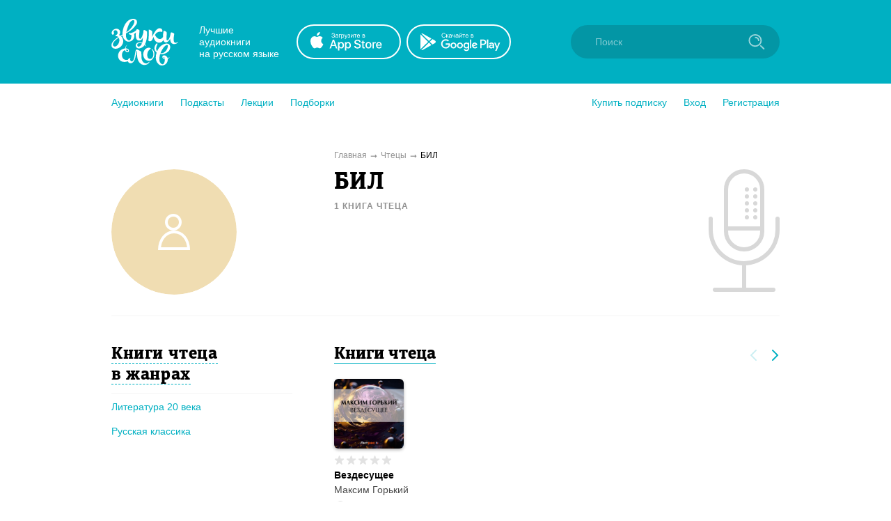

--- FILE ---
content_type: text/html; charset=utf-8
request_url: https://zvukislov.ru/actor/38167-bil/
body_size: 11318
content:

  <!DOCTYPE html>
  <html lang="en">
  <head>
      <!-- Yandex.Metrika counter -->
   <script type="text/javascript" >
       (function(m,e,t,r,i,k,a){m[i]=m[i]||function(){(m[i].a=m[i].a||[]).push(arguments)};
       m[i].l=1*new Date();k=e.createElement(t),a=e.getElementsByTagName(t)[0],k.async=1,k.src=r,a.parentNode.insertBefore(k,a)})
       (window, document, "script", "https://cdn.jsdelivr.net/npm/yandex-metrica-watch/tag.js", "ym");
    
       ym(51696149, "init", {
            clickmap:true,
            trackLinks:true,
            accurateTrackBounce:true,
            webvisor:true,
            trackHash:true
       });
    </script>
    <noscript><div><img src="https://mc.yandex.ru/watch/51696149" style="position:absolute; left:-9999px;" alt="" /></div></noscript>
    <!-- /Yandex.Metrika counter -->

    <title data-react-helmet="true">БИЛ – аудиокниги чтеца в онлайн-библиотеке Звуки Слов</title>
    <meta data-react-helmet="true" name="description" content="БИЛ - Слушайте аудиокниги чтеца онлайн на Звуки Слов. Более 27 000 аудиокниг и радиоспектаклей онлайн с бесплатной подпиской на 7 дней."/>
    
    <meta charset="utf-8">
    <meta name="viewport" content="width=device-width, maximum-scale=1.0, minimum-scale=1.0">
    
    <link rel="shortcut icon" href="/static/web/images/favicon.ico" type="image/x-icon" class="favicon">
    <link rel="apple-touch-icon" sizes="180x180" href="/static/web/images/apple-touch-icon.png">
    <link rel="icon" type="image/png" sizes="32x32" href="/static/web/images/favicon-32x32.png">
    <link rel="icon" type="image/png" sizes="16x16" href="/static/web/images/favicon-16x16.png">
    <link rel="mask-icon" href="/static/web/images/safari-pinned-tab.svg">
    
    <meta property="og:image" content="/static/web/images/og.png" />
    <link rel="preload" as="font" crossorigin="anonymous" href="/static/web/fonts/Diaria.woff2">
    <link data-chunk="client" rel="preload" as="script" href="/static/public/vendor.32a0e71abb4808a2e027.js">
<link data-chunk="client" rel="preload" as="style" href="/static/public/client_5bd11a8e4510fc614726.css">
<link data-chunk="client" rel="preload" as="script" href="/static/public/client.b75cc4788657329d7f03.js">
<link data-chunk="Artist" rel="preload" as="script" href="/static/public/Artist.1f672f2b2e6a09018f22.js">
<link data-chunk="Breadcrumb" rel="preload" as="script" href="/static/public/Breadcrumb.eeb6395363fbc6b644cc.js">
<link data-chunk="CatalogContainer" rel="preload" as="script" href="/static/public/CatalogContainer.6f65b36b6a9ff8107be2.js">
<link data-chunk="CatalogAside" rel="preload" as="script" href="/static/public/CatalogAside.3dadf5b36284beef21ee.js">
<link data-chunk="Aside" rel="preload" as="script" href="/static/public/Aside.32285b30488ebd9e15d8.js">
<link data-chunk="ButtonStyled" rel="preload" as="script" href="/static/public/ButtonStyled.be03c59c39b6507231d3.js">
<link data-chunk="GroupWrapper" rel="preload" as="script" href="/static/public/GroupWrapper.aa666ef534548dea36da.js">
<link data-chunk="CatalogAsideH2" rel="preload" as="script" href="/static/public/CatalogAsideH2.da423c0e92ee3e8f7c43.js">
<link data-chunk="CatalogAsideH2FakeLink" rel="preload" as="script" href="/static/public/CatalogAsideH2FakeLink.e4e2801a2f0a54bda953.js">
<link data-chunk="CatalogAsideLinkWrapper" rel="preload" as="script" href="/static/public/CatalogAsideLinkWrapper.e98771ebcaa34794c9ff.js">
<link data-chunk="CatalogLinkStyled" rel="preload" as="script" href="/static/public/CatalogLinkStyled.ca59a0d898b1351eaa56.js">
<link data-chunk="CatalogItems" rel="preload" as="script" href="/static/public/CatalogItems.707954e51639ab9f192b.js">
<link data-chunk="Slider" rel="preload" as="script" href="/static/public/vendors~Slider.a6cd2901278ca09d8604.js">
<link data-chunk="Slider" rel="preload" as="script" href="/static/public/Slider.3a36f08dc689e1149772.js">
<link data-chunk="styled-SliderWrapper" rel="preload" as="script" href="/static/public/styled-SliderWrapper.8ce1526fd26345590004.js">
<link data-chunk="styled-HeaderWrapper" rel="preload" as="script" href="/static/public/styled-HeaderWrapper.7a18f8c71bf85d9ca474.js">
<link data-chunk="CatalogHeaderLink" rel="preload" as="script" href="/static/public/CatalogHeaderLink.a03be8e63e5bddd80ffb.js">
<link data-chunk="CatalogLinkWrapper" rel="preload" as="script" href="/static/public/CatalogLinkWrapper.275294bceaa0eace5acc.js">
<link data-chunk="CatalogHeaderLinkStyled" rel="preload" as="script" href="/static/public/CatalogHeaderLinkStyled.96474ba78f8a01957b95.js">
<link data-chunk="styled-Buttons" rel="preload" as="script" href="/static/public/styled-Buttons.ec138dc41447e36380e3.js">
<link data-chunk="styled-ButtonLeft" rel="preload" as="script" href="/static/public/styled-ButtonLeft.ea121bfcaf133d902696.js">
<link data-chunk="styled-ButtonRight" rel="preload" as="script" href="/static/public/styled-ButtonRight.bcf9345e28d868e47ff1.js">
<link data-chunk="BookComponent" rel="preload" as="script" href="/static/public/BookComponent.c97a6e275dc523492f84.js">
<link data-chunk="LazyImageBundle" rel="preload" as="script" href="/static/public/LazyImageBundle.34af52b7a14491586a10.js">
<link data-chunk="Notification" rel="preload" as="script" href="/static/public/Notification.0338301e404b0e6cb969.js">
    <link data-chunk="client" rel="stylesheet" href="/static/public/client_5bd11a8e4510fc614726.css">
    <style data-styled="ctgMXK dIqIFk dqCXNr fFleeA hxTGqX dYbHPY jnjIjt cNcFtb bTAqLv bHZzgd gAIVRW yWZOX gOkpks KzmkZ cjwjgb cibCGo fPhSPy cPQYHi imgWrU huonYg etjusn gjUIXM dkVjwo iVPgPl cBpafh ccbsEr lgmomh dpagVR iITgfm ejHvcz dpfRXC TBmht gYPFOg jcjvpL gBSEqK gDjVxE PVpPu bblwDe enXnOe dlFVOd ggPAhP iNCERg iTwDOj eIEJsf sxLCX lcRDgq emkCuz kdfSIz lhBFRo fwiqgp gTLxRB gMTZq hlUosx hPJotF hiwSpi ezAybv bdhJXR bsHNej jRFFUU cdxsBa gjfank hcRqDA gYXGne dndjCF kmzNIM eeTnqR gyELDX koocFh laGDcB iozWAy iLwvon hIORlK fwswMH jvudKn cRYzuV ivIHnC eWVtru cXRLra dZnXuV cizabx gduWJf kMWDSA hXhYML bMPTTp blPpxw" data-styled-version="4.3.1">
/* sc-component-id: sc-bxivhb */
.gOkpks{width:960px;margin:0 auto;display:block;} @media (max-width:960px){.gOkpks{width:100%;}}
/* sc-component-id: sc-ifAKCX */
.lgmomh{width:960px;margin:0 auto;display:block;position:relative;padding-top:30px;padding-bottom:50px;} @media (max-width:960px){.lgmomh{width:100%;}}
/* sc-component-id: sc-jTzLTM */
.sxLCX{-webkit-align-items:center;-webkit-box-align:center;-ms-flex-align:center;align-items:center;-webkit-box-pack:center;-webkit-justify-content:center;-ms-flex-pack:center;justify-content:center;border:none;border-radius:51px;outline:none;box-sizing:border-box;-webkit-text-decoration:none;text-decoration:none;-webkit-transition:0.2s;transition:0.2s;cursor:pointer;line-height:14px;font-size:14px;text-transform:none;font-weight:700;padding:15px;display:-webkit-box;display:-webkit-flex;display:-ms-flexbox;display:flex;width:100%;height:50px;background:transparent;color:#00B0C2;border:2px solid #00B0C2;box-shadow:none;} .sxLCX:hover{background:#00B0C2;color:white;box-shadow:0 10px 20px 0 rgba(3,150,165,0.2);} .sxLCX:active{background:#0396A5;color:white;border-color:#0396A5;} .sxLCX:focus{box-shadow:0 5px 20px 0 rgba(3,150,165,0.8);}
/* sc-component-id: sc-kGXeez */
.gjUIXM{color:#000;-webkit-transition:border 0.2s,color 0.2s;transition:border 0.2s,color 0.2s;display:inline;cursor:pointer;font-size:inherit;text-align:left;-webkit-text-decoration:none;text-decoration:none;border-bottom:1px solid #545454;} .gjUIXM:hover{color:#00B0C2;border-bottom:1px solid #00B0C2;} .gjUIXM:active{color:#545454;border-bottom:1px solid #545454;}.dkVjwo{color:#00B0C2;-webkit-transition:border 0.2s,color 0.2s;transition:border 0.2s,color 0.2s;display:inline;cursor:pointer;font-size:inherit;text-align:left;-webkit-text-decoration:none;text-decoration:none;border-bottom:1px solid transparent;} .dkVjwo:hover{border-bottom:1px solid #00B0C2;} .dkVjwo:active{color:#545454;border-bottom:1px solid #545454;}.iVPgPl{color:#000;-webkit-transition:border 0.2s,color 0.2s;transition:border 0.2s,color 0.2s;display:inline;cursor:pointer;font-size:inherit;text-align:left;-webkit-text-decoration:none;text-decoration:none;border-bottom:1px solid #00B0C2;} .iVPgPl:hover{color:#00B0C2;border-bottom:1px solid transparent;} .iVPgPl:active{color:#545454;border-bottom:1px solid #545454;}.cBpafh{color:#fff;-webkit-transition:border 0.2s,color 0.2s;transition:border 0.2s,color 0.2s;display:inline;cursor:pointer;font-size:inherit;text-align:left;-webkit-text-decoration:none;text-decoration:none;} .cBpafh:hover{border-bottom:none;} .cBpafh:active{color:#545454;border-bottom:none;}
/* sc-component-id: sc-iAyFgw */
.dIqIFk{background:#00B0C2;padding:24px;position:relative;} @media (max-width:940px){.dIqIFk{padding:14px 10px;height:100px;}}
/* sc-component-id: sc-hSdWYo */
.dqCXNr{width:960px;margin:0 auto;display:block;display:-webkit-box;display:-webkit-flex;display:-ms-flexbox;display:flex;-webkit-align-items:center;-webkit-box-align:center;-ms-flex-align:center;align-items:center;position:relative;} @media (max-width:960px){.dqCXNr{width:100%;}} @media (max-width:940px){.dqCXNr{-webkit-box-pack:center;-webkit-justify-content:center;-ms-flex-pack:center;justify-content:center;}}
/* sc-component-id: sc-eHgmQL */
.hxTGqX{color:#fff;font-size:14px;line-height:17px;width:120px;margin-left:30px;margin-right:20px;} @media (max-width:940px){.hxTGqX{display:none;}}
/* sc-component-id: sc-cvbbAY */
.dYbHPY{display:-webkit-box;display:-webkit-flex;display:-ms-flexbox;display:flex;} @media (max-width:940px){.dYbHPY{display:none;}}
/* sc-component-id: sc-brqgnP */
.jnjIjt{display:block;width:150px;height:50px;-webkit-transition:0.2s;transition:0.2s;} .jnjIjt:first-child{margin-right:8px;} .jnjIjt:hover{opacity:0.8;} .jnjIjt:active{opacity:0.6;} .jnjIjt img{display:block;}
/* sc-component-id: sc-cMljjf */
.fFleeA{display:block;-webkit-transition:0.2s;transition:0.2s;width:96px;height:72px;} .fFleeA:hover{opacity:0.8;} .fFleeA:active{opacity:0.6;} @media (max-width:940px){.fFleeA{left:0;right:0;margin:0 auto;width:80px;height:60px;top:4px;position:absolute;}.fFleeA:active,.fFleeA:hover{opacity:1;}}
/* sc-component-id: sc-jAaTju */
.cNcFtb{margin-left:auto;position:relative;z-index:2;} @media (max-width:940px){.cNcFtb{width:100%;position:absolute;top:11px;z-index:2;padding:0 10px;width:54px;right:0;}}
/* sc-component-id: sc-csuQGl */
.gAIVRW{width:24px;height:24px;background:url(/static/public/icon-search_67056329.svg) no-repeat center;background-size:contain;position:absolute;right:21px;top:12px;-webkit-transition:opacity 0.2s;transition:opacity 0.2s;z-index:1;opacity:0.6;} @media (max-width:940px){.gAIVRW{opacity:1;}}
/* sc-component-id: sc-Rmtcm */
.bHZzgd{width:300px;border:none;background:#0396A5;font-size:14px;color:white;padding:16px 16px 16px 35px;border-radius:50px;outline:none;position:relative;z-index:1;opacity:1;-webkit-transition:width 0.2s,opacity 0.2s;transition:width 0.2s,opacity 0.2s;} @media (max-width:940px){.bHZzgd{width:100%;right:0;position:absolute;font-size:0;width:54px;opacity:0;padding:0;}} .bHZzgd::-webkit-input-placeholder{color:#81CAD2;} .bHZzgd::-moz-placeholder{color:#81CAD2;} .bHZzgd:-moz-placeholder{color:#81CAD2;} .bHZzgd:-ms-input-placeholder{color:#81CAD2;}
/* sc-component-id: sc-bRBYWo */
.bTAqLv{width:100%;height:100px;position:absolute;background:#00B0C2;top:-25px;-webkit-transition:0.2s;transition:0.2s;left:0;display:none;} @media (max-width:940px){.bTAqLv{display:block;}}
/* sc-component-id: sc-gisBJw */
.hIORlK{background:#00B0C2;} .hIORlK a{border:none;}
/* sc-component-id: sc-kjoXOD */
.fwswMH{width:960px;margin:0 auto;display:block;display:-webkit-box;display:-webkit-flex;display:-ms-flexbox;display:flex;-webkit-align-items:center;-webkit-box-align:center;-ms-flex-align:center;align-items:center;} @media (max-width:960px){.fwswMH{width:100%;}} @media (max-width:940px){.fwswMH{-webkit-flex-direction:column;-ms-flex-direction:column;flex-direction:column;text-align:center;}}
/* sc-component-id: sc-cHGsZl */
.dZnXuV{width:960px;margin:0 auto;display:block;text-align:center;color:white;padding:15px 0;font-size:12px;} @media (max-width:960px){.dZnXuV{width:100%;}}
/* sc-component-id: sc-TOsTZ */
.jvudKn{display:block;-webkit-transition:0.2s;transition:0.2s;width:96px;height:72px;position:static !important;} .jvudKn:hover{opacity:0.8;} .jvudKn:active{opacity:0.6;} @media (max-width:940px){.jvudKn{left:0;right:0;margin:0 auto;width:80px;height:60px;top:4px;position:absolute;}.jvudKn:active,.jvudKn:hover{opacity:1;}}
/* sc-component-id: sc-kgAjT */
.cRYzuV{color:#fff;font-size:14px;line-height:17px;width:120px;margin-left:30px;margin-right:20px;} @media (max-width:940px){.cRYzuV{display:none;}} @media (max-width:940px){.cRYzuV{display:block;margin:0;margin-top:20px;}}
/* sc-component-id: sc-cJSrbW */
.eWVtru{display:block;width:150px;height:50px;-webkit-transition:0.2s;transition:0.2s;} .eWVtru:first-child{margin-right:8px;} .eWVtru:hover{opacity:0.8;} .eWVtru:active{opacity:0.6;} .eWVtru img{display:block;} @media (max-width:940px){.eWVtru{display:block;width:auto;}.eWVtru img{width:130px;}}
/* sc-component-id: sc-ksYbfQ */
.ivIHnC{display:-webkit-box;display:-webkit-flex;display:-ms-flexbox;display:flex;} @media (max-width:940px){.ivIHnC{display:none;}} @media (max-width:940px){.ivIHnC{display:-webkit-box;display:-webkit-flex;display:-ms-flexbox;display:flex;margin-top:20px;}}
/* sc-component-id: sc-hmzhuo */
.cXRLra{margin-left:40px;} .cXRLra a{display:block;color:white;-webkit-transition:0.2s;transition:0.2s;} .cXRLra a:hover{opacity:0.8;} .cXRLra a:active{opacity:0.6;} .cXRLra a{display:block;-webkit-flex-shrink:0;-ms-flex-negative:0;flex-shrink:0;} @media (max-width:940px){.cXRLra{margin:0;margin-top:20px;}.cXRLra a{text-align:center;}}
/* sc-component-id: sc-frDJqD */
.ctgMXK{height:auto;min-height:100%;position:relative;background:#fff;color:#000;} .ctgMXK:after{content:"";display:block;height:145px;}
/* sc-component-id: sc-kvZOFW */
.iLwvon{position:relative;padding-top:24px;margin-top:-145px;min-height:145px;}
/* sc-component-id: sc-jbKcbu */
.yWZOX{display:-webkit-box;display:-webkit-flex;display:-ms-flexbox;display:flex;-webkit-align-items:center;-webkit-box-align:center;-ms-flex-align:center;align-items:center;background:#fff;height:54px;} @media (max-width:940px){.yWZOX{position:absolute;top:22px;left:27px;background:transparent;}}
/* sc-component-id: sc-jqCOkK */
.huonYg{margin-right:24px;font-size:14px;-webkit-transition:0.2s;transition:0.2s;cursor:pointer;position:relative;color:#00B0C2;} .huonYg a{display:block;color:inherit;-webkit-text-decoration:none;text-decoration:none;width:100%;border:none !important;} .huonYg:hover,.huonYg a:hover{color:#545454;} .huonYg:active{opacity:0.7;} .huonYg:last-child{margin:0;}.etjusn{margin-right:24px;font-size:14px;-webkit-transition:0.2s;transition:0.2s;cursor:pointer;position:relative;color:#00B0C2;border-top:1px solid #d2d2d2;padding-top:20px;} .etjusn a{display:block;color:inherit;-webkit-text-decoration:none;text-decoration:none;width:100%;border:none !important;} .etjusn:hover,.etjusn a:hover{color:#545454;} .etjusn:active{opacity:0.7;} .etjusn:last-child{margin:0;}
/* sc-component-id: sc-fYxtnH */
.ccbsEr{display:none;} @media (max-width:940px){.ccbsEr{display:block;}}
/* sc-component-id: sc-tilXH */
.fPhSPy{display:block;} @media (max-width:940px){.fPhSPy{display:none;}}
/* sc-component-id: sc-hEsumM */
.imgWrU{display:-webkit-box;display:-webkit-flex;display:-ms-flexbox;display:flex;}
/* sc-component-id: sc-ktHwxA */
.cPQYHi{display:-webkit-box;display:-webkit-flex;display:-ms-flexbox;display:flex;-webkit-align-items:center;-webkit-box-align:center;-ms-flex-align:center;align-items:center;-webkit-box-pack:justify;-webkit-justify-content:space-between;-ms-flex-pack:justify;justify-content:space-between;} @media (max-width:940px){.cPQYHi{display:none;-webkit-user-select:none;-moz-user-select:none;-ms-user-select:none;user-select:none;}}
/* sc-component-id: sc-cIShpX */
.cjwjgb{position:relative;}
/* sc-component-id: sc-kafWEX */
.cibCGo{width:24px;height:24px;display:none;cursor:pointer;-webkit-transition:0.2s;transition:0.2s;} @media (max-width:940px){.cibCGo{display:block;}}
/* sc-component-id: sc-jwKygS */
.kMWDSA{margin-left:10px;margin-right:10px;}
/* sc-component-id: sc-btzYZH */
.hXhYML{margin-right:10px;height:35px;}
/* sc-component-id: sc-lhVmIH */
.bMPTTp{margin-right:10px;}
/* sc-component-id: sc-bYSBpT */
.blPpxw{display:inline-block;margin-left:5px;font-weight:700;color:#3a3a3a;} .blPpxw span{color:#a0cc4e;}
/* sc-component-id: sc-elJkPf */
.cizabx{text-align:center;background:#F4F4F4;display:-webkit-box;display:-webkit-flex;display:-ms-flexbox;display:flex;-webkit-align-items:center;-webkit-box-align:center;-ms-flex-align:center;align-items:center;-webkit-box-pack:center;-webkit-justify-content:center;-ms-flex-pack:center;justify-content:center;padding:10px;} @media (max-width:940px){.cizabx{display:block;}}
/* sc-component-id: sc-jtRfpW */
.gduWJf{display:-webkit-box;display:-webkit-flex;display:-ms-flexbox;display:flex;-webkit-align-items:center;-webkit-box-align:center;-ms-flex-align:center;align-items:center;-webkit-box-pack:center;-webkit-justify-content:center;-ms-flex-pack:center;justify-content:center;}
/* sc-component-id: sc-eXEjpC */
.iITgfm{width:300px;min-width:300px;margin-right:20px;} @media (max-width:940px){.iITgfm{width:100%;}}
/* sc-component-id: sc-ibxdXY */
.ejHvcz{width:640px;} @media (max-width:940px){.ejHvcz{width:100%;}}
/* sc-component-id: sc-eerKOB */
.dpagVR{width:960px;margin:0 auto;display:block;display:-webkit-box;display:-webkit-flex;display:-ms-flexbox;display:flex;margin-top:10px;margin-bottom:10px;font-size:12px;color:#000;} @media (max-width:960px){.dpagVR{width:100%;}} @media (max-width:940px){.dpagVR{display:block;}} @media (max-width:940px){.dpagVR{display:none;}}
/* sc-component-id: sc-emmjRN */
.TBmht:after{content:"➞";color:#929292;position:relative;margin:0 5px;top:1px;}
/* sc-component-id: sc-cpmLhU */
.dpfRXC{color:#929292;-webkit-transition:0.2s;transition:0.2s;} .dpfRXC:hover{opacity:0.8;}
/* sc-component-id: sc-bnXvFD */
.iNCERg{display:-webkit-box;display:-webkit-flex;display:-ms-flexbox;display:flex;margin-top:40px;} @media (max-width:940px){.iNCERg{display:block;margin-top:16px;}}
/* sc-component-id: sc-gFaPwZ */
.iTwDOj{display:block;min-width:320px;padding-right:60px;} @media (max-width:940px){.iTwDOj{margin-bottom:20px;padding:0 15px 0 15px;}}
/* sc-component-id: sc-fhYwyz */
.gTLxRB{display:block;width:640px;min-width:640px;} @media (max-width:940px){.gTLxRB{width:100%;min-width:100%;}.gTLxRB .sc-cSHVUG,.gTLxRB .sc-kAzzGY{max-width:500px;margin:0 auto;}@media (max-width:525px){.gTLxRB .sc-cSHVUG,.gTLxRB .sc-kAzzGY{padding:0 15px;}}.gTLxRB .sc-cSHVUG{font-size:20px;}}
/* sc-component-id: sc-jzgbtB */
.kmzNIM{display:-webkit-box;display:-webkit-flex;display:-ms-flexbox;display:flex;margin-right:0;}
/* sc-component-id: sc-gJWqzi */
.eeTnqR{display:-webkit-box;display:-webkit-flex;display:-ms-flexbox;display:flex;position:absolute;top:0;pointer-events:none;}
/* sc-component-id: sc-bMvGRv */
.dndjCF{display:-webkit-inline-box;display:-webkit-inline-flex;display:-ms-inline-flexbox;display:inline-flex;position:relative;-webkit-align-items:center;-webkit-box-align:center;-ms-flex-align:center;align-items:center;margin-bottom:5px;-webkit-transition:0.2s;transition:0.2s;opacity:1;cursor:default;} .dndjCF svg{display:block;-webkit-flex-shrink:0;-ms-flex-negative:0;flex-shrink:0;width:15px;height:15px;} .dndjCF .star-wrapper:not(:last-child){margin-right:2px;} @media (max-width:940px){.dndjCF{margin-bottom:0;}}
/* sc-component-id: sc-CtfFt */
.jRFFUU{display:block;width:130px;}
/* sc-component-id: sc-laTMn */
.gyELDX{display:block;font-size:14px;line-height:19px;font-weight:700;-webkit-text-decoration:none;text-decoration:none;-webkit-hyphens:auto;-moz-hyphens:auto;-ms-hyphens:auto;hyphens:auto;color:#000;-webkit-transition:0.2s;transition:0.2s;margin-bottom:2px;overflow:hidden;display:-webkit-box;-webkit-line-clamp:3;-webkit-box-orient:vertical;} @media (max-width:940px){.gyELDX{-webkit-line-clamp:2;}} .gyELDX:hover{color:#545454;}
/* sc-component-id: sc-hGoxap */
.laGDcB{font-size:11px;opacity:0.7;color:#929292;display:-webkit-box;display:-webkit-flex;display:-ms-flexbox;display:flex;-webkit-align-items:center;-webkit-box-align:center;-ms-flex-align:center;align-items:center;margin-top:5px;white-space:nowrap;} .laGDcB img{display:block;width:18px;min-width:18px;margin-right:5px;}
/* sc-component-id: sc-fjmCvl */
.koocFh{display:block;font-size:14px;line-height:19px;font-weight:500;-webkit-text-decoration:none;text-decoration:none;color:#4a4a4a;-webkit-transition:0.2s;transition:0.2s;margin-bottom:6px;} .koocFh:hover{color:black;}
/* sc-component-id: sc-TFwJa */
.gYXGne{display:-webkit-box;display:-webkit-flex;display:-ms-flexbox;display:flex;}
/* sc-component-id: sc-bHwgHz */
@media (max-width:940px){.hcRqDA{display:-webkit-box;display:-webkit-flex;display:-ms-flexbox;display:flex;-webkit-flex-direction:column;-ms-flex-direction:column;flex-direction:column;}.hcRqDA .sc-laTMn{-webkit-order:1;-ms-flex-order:1;order:1;margin-bottom:0px;}.hcRqDA .sc-fjmCvl{-webkit-order:2;-ms-flex-order:2;order:2;margin-bottom:4px;}.hcRqDA .sc-TFwJa{margin-top:0;-webkit-order:3;-ms-flex-order:3;order:3;}.hcRqDA .sc-hGoxap{margin-top:5px;-webkit-order:4;-ms-flex-order:4;order:4;}}
/* sc-component-id: sc-krDsej */
.gjfank{display:inline-block;-webkit-transition:0.2s;transition:0.2s;border-radius:6px;} .gjfank:hover{opacity:0.8;}
/* sc-component-id: sc-itybZL */
.cdxsBa{display:block;margin-bottom:9px;width:100px;height:100px;border-radius:6px;box-shadow:0 2px 4px 0 rgba(0,0,0,0.3);} .cdxsBa.current{position:relative;display:block;} .cdxsBa.current:after{border-radius:6px;content:"";display:block;width:100px;height:100px;position:absolute;left:0;top:0;background:rgba(3,150,165,0.6);}
/* sc-component-id: sc-eMigcr */
.iozWAy{position:relative;top:-1px;}
/* sc-component-id: sc-clNaTc */
.gMTZq{position:relative;margin-bottom:32px;margin-top:32px;} .gMTZq:last-child{margin-bottom:0;} .gMTZq:first-child{margin-top:0;} @media (max-width:940px){.gMTZq{padding:0 16px;}}
/* sc-component-id: sc-etwtAo */
.hlUosx{display:-webkit-box;display:-webkit-flex;display:-ms-flexbox;display:flex;position:relative;z-index:1;}
/* sc-component-id: sc-jXQZqI */
.hPJotF{margin-bottom:5px;margin-right:15px;}
/* sc-component-id: sc-iGPElx */
.hiwSpi{display:inline;font-size:24px;line-height:30px;font-family:Diaria,serif;color:#000;} @media (max-width:940px){.hiwSpi{font-size:20px;}}
/* sc-component-id: sc-kasBVs */
.ezAybv{margin-left:auto;position:relative;left:10px;} @media (max-width:940px){.ezAybv{display:none;}}
/* sc-component-id: sc-hgHYgh */
.bsHNej{background-image:url(/static/public/icon-arrow-right-iris_76022b50.svg);background-position:center;background-repeat:no-repeat;background-size:10px;background-color:transparent;padding:16px;width:15px;height:15px;-webkit-transition:0.2s;transition:0.2s;cursor:pointer;outline:none;border:none;} .bsHNej:hover{opacity:0.8;} .bsHNej:active{opacity:0.6;}
/* sc-component-id: sc-eInJlc */
.bdhJXR{background-image:url(/static/public/icon-arrow-right-iris_76022b50.svg);background-position:center;background-repeat:no-repeat;background-size:10px;background-color:transparent;padding:16px;width:15px;height:15px;-webkit-transition:0.2s;transition:0.2s;cursor:pointer;outline:none;border:none;opacity:0.2;cursor:default;-webkit-transform:rotate(180deg);-ms-transform:rotate(180deg);transform:rotate(180deg);margin-left:10px;} .bdhJXR:hover{opacity:0.8;} .bdhJXR:active{opacity:0.6;} .bdhJXR:hover{opacity:0.2;}
/* sc-component-id: sc-gtfDJT */
.eIEJsf{display:none;max-width:320px;margin:0 auto;margin-bottom:10px;} @media (max-width:940px){.eIEJsf{display:block;max-width:500px;}}
/* sc-component-id: sc-fOICqy */
.lcRDgq{margin-bottom:30px;} @media (max-width:940px){.lcRDgq{display:none;}}
/* sc-component-id: sc-hzDEsm */
.emkCuz{padding-bottom:10px;padding-right:20px;margin-top:30px;margin-bottom:10px;border-bottom:1px solid #F4F4F4;} .emkCuz:first-child{margin-top:0;}
/* sc-component-id: sc-jeCdPy */
.kdfSIz{font-size:24px;line-height:30px;font-weight:400;font-family:Diaria,serif;-webkit-letter-spacing:0.6px;-moz-letter-spacing:0.6px;-ms-letter-spacing:0.6px;letter-spacing:0.6px;color:#000;display:inline;border-bottom:1px dashed #00B0C2;cursor:pointer;-webkit-transition:0.2s;transition:0.2s;} .kdfSIz:hover{color:#00B0C2;border-bottom-color:transparent;}
/* sc-component-id: sc-jtRlXQ */
.lhBFRo{margin-bottom:17px;margin-right:15px;line-height:1.3;}
/* sc-component-id: sc-bGbJRg */
.fwiqgp{display:inline;}
/* sc-component-id: sc-hjRWVT */
.gBSEqK{display:-webkit-box;display:-webkit-flex;display:-ms-flexbox;display:flex;-webkit-align-items:center;-webkit-box-align:center;-ms-flex-align:center;align-items:center;-webkit-box-pack:center;-webkit-justify-content:center;-ms-flex-pack:center;justify-content:center;width:180px;height:180px;overflow:hidden;border-radius:100%;} @media (max-width:940px){.gBSEqK{width:90px;height:90px;}}
/* sc-component-id: sc-iybRtq */
.gDjVxE{width:100%;}
/* sc-component-id: sc-iQtOjA */
.ggPAhP{position:absolute;top:0;right:0;} @media (max-width:940px){.ggPAhP img{height:90px;}}
/* sc-component-id: sc-fHxwqH */
.gYPFOg{width:960px;margin:0 auto;display:block;display:-webkit-box;display:-webkit-flex;display:-ms-flexbox;display:flex;border-bottom:1px solid #F4F4F4;padding-bottom:30px;} @media (max-width:960px){.gYPFOg{width:100%;}} @media (max-width:940px){.gYPFOg{display:block;}} @media (max-width:940px){.gYPFOg{display:-webkit-box;display:-webkit-flex;display:-ms-flexbox;display:flex;padding-left:15px;padding-right:15px;}}
/* sc-component-id: sc-cEvuZC */
.enXnOe{display:inline-block;margin-top:5px;font-size:12px;text-transform:uppercase;color:#929292;font-weight:700;-webkit-letter-spacing:1px;-moz-letter-spacing:1px;-ms-letter-spacing:1px;letter-spacing:1px;} @media (max-width:940px){.enXnOe{font-size:10px;margin-top:0;}}
/* sc-component-id: sc-kXeGPI */
.jcjvpL{width:300px;min-width:300px;margin-right:20px;} @media (max-width:940px){.jcjvpL{width:100%;}} @media (max-width:940px){.jcjvpL{min-width:90px;max-width:90px;}}
/* sc-component-id: sc-fyjhYU */
.PVpPu{width:640px;position:relative;padding-right:120px;} @media (max-width:940px){.PVpPu{width:100%;}} @media (max-width:940px){.PVpPu{padding-right:40px;}}
/* sc-component-id: sc-ugnQR */
.bblwDe{font-size:34px;line-height:39px;font-weight:400;font-family:Diaria,serif;-webkit-letter-spacing:0.6px;-moz-letter-spacing:0.6px;-ms-letter-spacing:0.6px;letter-spacing:0.6px;color:#000;} @media (max-width:910px){.bblwDe{font-size:20px;line-height:25px;}} @media (max-width:940px){.bblwDe{font-size:15px;line-height:20px;}}
/* sc-component-id: sc-eIHaNI */
.dlFVOd{margin-top:8px;font-size:14px;line-height:1.5;} .dlFVOd a{color:#00B0C2;}</style>
  </head>
  <body>
    <div id="app" class="root"><div id="content-base" class="sc-frDJqD ctgMXK"><div id="header" class="sc-iAyFgw dIqIFk"><div class="sc-bxivhb sc-hSdWYo dqCXNr"><a href="/"><img src="/static/public/logo-white_e11cc2df.svg" alt="" class="sc-cMljjf fFleeA"/></a><div class="sc-eHgmQL hxTGqX">Лучшие аудиокниги <br/>на русском языке</div><div class="sc-cvbbAY dYbHPY"><a href="https://redirect.appmetrica.yandex.com/serve/1178279501214330830?site_id=header" target="_blank" class="sc-brqgnP jnjIjt"><img src="/static/public/appstote-white_11c5875d.svg" alt=""/></a><a href="https://redirect.appmetrica.yandex.com/serve/457703511442876946?site_id=header" target="_blank" class="sc-brqgnP jnjIjt"><img src="/static/public/playmarket-white_6f983eba.svg" alt=""/></a></div><div class="sc-jAaTju cNcFtb"><div class="sc-bRBYWo bTAqLv"></div><input class="jest-input sc-Rmtcm bHZzgd" value="" placeholder="Поиск"/><div class="sc-csuQGl gAIVRW"></div></div></div></div><div id="menu" class="sc-jbKcbu yWZOX"><div class="sc-bxivhb gOkpks"><div class="sc-dNLxif KzmkZ"><div class="sc-cIShpX cjwjgb"><svg width="24" height="24" viewBox="0 0 24 24" class="sc-kafWEX cibCGo"><rect x="5" y="17" width="14" height="2" rx="1" fill="white"></rect><rect x="5" y="11" width="14" height="2" rx="1" fill="white"></rect><rect x="5" y="5" width="14" height="2" rx="1" fill="white"></rect></svg><div class="sc-tilXH fPhSPy"><div class="sc-ktHwxA cPQYHi"><div class="sc-hEsumM imgWrU"><div role="button" class="sc-jqCOkK huonYg"><a class="sc-kGXeez gjUIXM" href="/catalog/" variation="default">Аудиокниги</a></div><div role="button" class="sc-jqCOkK huonYg"><a class="sc-kGXeez gjUIXM" href="/series/?type=podcast" variation="default">Подкасты</a></div><div role="button" class="sc-jqCOkK huonYg"><a class="sc-kGXeez gjUIXM" href="/series/?type=lecture" variation="default">Лекции</a></div><div role="button" class="sc-jqCOkK huonYg"><a class="sc-kGXeez gjUIXM" href="/booksets/" variation="default">Подборки</a></div></div><div class="sc-hEsumM imgWrU"><div role="button" class="sc-jqCOkK huonYg"><a class="sc-kGXeez gjUIXM" href="/subscription/" variation="default">Купить подписку</a></div><div role="button" class="jest-menu-login sc-jqCOkK huonYg">Вход</div><div role="button" class="jest-menu-registration sc-jqCOkK huonYg">Регистрация</div></div></div></div><div class="sc-fYxtnH ccbsEr"><div class="sc-ktHwxA cPQYHi"><div role="button" class="sc-jqCOkK huonYg"><a class="sc-kGXeez gjUIXM" href="/subscription/" variation="default">Купить подписку</a></div><div role="button" class="sc-jqCOkK huonYg">Вход</div><div role="button" class="sc-jqCOkK huonYg">Регистрация</div><div role="button" class="sc-jqCOkK etjusn"><a class="sc-kGXeez gjUIXM" href="/catalog/" variation="default">Аудиокниги</a></div><div role="button" class="sc-jqCOkK huonYg"><a class="sc-kGXeez gjUIXM" href="/series/?type=podcast" variation="default">Подкасты</a></div><div role="button" class="sc-jqCOkK huonYg"><a class="sc-kGXeez gjUIXM" href="/series/?type=lecture" variation="default">Лекции</a></div><div role="button" class="sc-jqCOkK huonYg"><a class="sc-kGXeez gjUIXM" href="/booksets/" variation="default">Подборки</a></div></div></div></div></div></div></div><div class="sc-bxivhb sc-ifAKCX lgmomh"><div class="sc-bxivhb sc-esjQYD sc-eerKOB dpagVR"><div class="sc-eXEjpC iITgfm"></div><div itemscope="" itemType="http://schema.org/BreadcrumbList" class="sc-ibxdXY ejHvcz"><span itemProp="itemListElement" itemscope="" itemType="http://schema.org/ListItem"><a itemProp="item" class="sc-cpmLhU dpfRXC" href="/"><span itemProp="name">Главная</span></a><span class="sc-emmjRN TBmht"></span><meta itemProp="position" content="1"/></span><span itemProp="itemListElement" itemscope="" itemType="http://schema.org/ListItem"><a itemProp="item" class="sc-cpmLhU dpfRXC" href="/actor/"><span itemProp="name">Чтецы</span></a><span class="sc-emmjRN TBmht"></span><meta itemProp="position" content="2"/></span><span>БИЛ</span></div></div><div itemscope="" itemType="http://schema.org/Person" class="sc-bxivhb sc-esjQYD sc-fHxwqH gYPFOg"><div class="sc-eXEjpC sc-kXeGPI jcjvpL"><div class="sc-hjRWVT gBSEqK"><img src="https://zvukislov.ru/storage/public/null/default_author_avatar.png" itemProp="image" class="sc-iybRtq gDjVxE"/></div></div><div class="sc-ibxdXY sc-fyjhYU PVpPu"><h1 itemProp="name" class="sc-jzJRlG sc-ugnQR bblwDe">БИЛ</h1><span style="display:none" itemProp="disambiguatingDescription">actor</span><h2 class="sc-cEvuZC enXnOe">1<!-- --> <!-- -->книга<!-- --> <!-- -->чтеца</h2><div class="sc-eIHaNI dlFVOd"></div><div class="sc-iQtOjA ggPAhP"><img src="/static/public/icon-microphone_e379a127.svg" alt=""/></div></div></div><div class="sc-bnXvFD iNCERg"><div class="sc-gFaPwZ iTwDOj"><button class="sc-gtfDJT eIEJsf sc-jTzLTM sxLCX">Книги чтеца в жанрах</button><div class="sc-fOICqy lcRDgq"><div class="sc-hzDEsm emkCuz"><h2 class="sc-cSHVUG sc-jeCdPy kdfSIz">Книги чтеца в жанрах</h2></div><div class="sc-jtRlXQ lhBFRo"><a class="sc-bGbJRg fwiqgp sc-kGXeez dkVjwo" href="/actor/38167-bil/books/?genre=1241" variation="irisBlue">Литература 20 века</a></div><div class="sc-jtRlXQ lhBFRo"><a class="sc-bGbJRg fwiqgp sc-kGXeez dkVjwo" href="/actor/38167-bil/books/?genre=1243" variation="irisBlue">Русская классика</a></div></div></div><div class="sc-fhYwyz gTLxRB"><div class="sc-clNaTc gMTZq"><div class="sc-etwtAo hlUosx"><div class="sc-jXQZqI hPJotF"><a class="sc-iGPElx hiwSpi sc-kGXeez iVPgPl" href="/actor/38167-bil/books/" variation="black">Книги <!-- -->чтец<!-- -->а</a></div><div class="sc-kasBVs ezAybv"><button disabled="" class="sc-hgHYgh sc-eInJlc bdhJXR"></button><button class="sc-hgHYgh bsHNej"></button></div></div><div class="swiper-container"><div class="swiper-wrapper"><div class="swiper-slide"><div class="sc-bXGyLb jest-book-item sc-CtfFt jRFFUU"><a adaptive="" class="jest-cover-link   sc-itybZL cdxsBa" href="/books/234461-vezdesushchee/"><span class=" lazy-load-image-background opacity" style="background-image:url( );background-size:100% 100%;color:transparent;display:inline-block;height:100px;width:100px"><span class="jest-cover sc-krDsej gjfank" style="display:inline-block;height:100px;width:100px"></span></span></a><div class="sc-bHwgHz hcRqDA"><div class="sc-TFwJa gYXGne"><div class="sc-bMvGRv dndjCF"><div class="sc-jzgbtB kmzNIM"><div class="star-wrapper"><svg width="22" height="22" viewBox="0 0 22 22" fill="none" xmlns="http://www.w3.org/2000/svg"><path d="M13.5517 8.18543L13.6715 8.52292H14.0264H19.9946C20.4836 8.52292 20.6865 9.1554 20.2906 9.44529L15.4599 12.9825L15.182 13.186L15.2672 13.5217L16.7483 19.3601C16.8648 19.8193 16.3522 20.1764 15.9688 19.903L11.2908 16.5668L11.0087 16.3655L10.7208 16.5587L5.72386 19.9128C5.32907 20.1778 4.82329 19.7962 4.96263 19.3384L6.72624 13.5451L6.83237 13.1966L6.54011 12.9825L1.70938 9.44529C1.31347 9.1554 1.51644 8.52292 2.00537 8.52292H7.97354H8.32844L8.44829 8.18543L10.5252 2.33751C10.685 1.8875 11.3149 1.8875 11.4747 2.33751L13.5517 8.18543Z" fill="#E2E2E2" stroke="#E2E2E2"></path></svg></div><div class="star-wrapper"><svg width="22" height="22" viewBox="0 0 22 22" fill="none" xmlns="http://www.w3.org/2000/svg"><path d="M13.5517 8.18543L13.6715 8.52292H14.0264H19.9946C20.4836 8.52292 20.6865 9.1554 20.2906 9.44529L15.4599 12.9825L15.182 13.186L15.2672 13.5217L16.7483 19.3601C16.8648 19.8193 16.3522 20.1764 15.9688 19.903L11.2908 16.5668L11.0087 16.3655L10.7208 16.5587L5.72386 19.9128C5.32907 20.1778 4.82329 19.7962 4.96263 19.3384L6.72624 13.5451L6.83237 13.1966L6.54011 12.9825L1.70938 9.44529C1.31347 9.1554 1.51644 8.52292 2.00537 8.52292H7.97354H8.32844L8.44829 8.18543L10.5252 2.33751C10.685 1.8875 11.3149 1.8875 11.4747 2.33751L13.5517 8.18543Z" fill="#E2E2E2" stroke="#E2E2E2"></path></svg></div><div class="star-wrapper"><svg width="22" height="22" viewBox="0 0 22 22" fill="none" xmlns="http://www.w3.org/2000/svg"><path d="M13.5517 8.18543L13.6715 8.52292H14.0264H19.9946C20.4836 8.52292 20.6865 9.1554 20.2906 9.44529L15.4599 12.9825L15.182 13.186L15.2672 13.5217L16.7483 19.3601C16.8648 19.8193 16.3522 20.1764 15.9688 19.903L11.2908 16.5668L11.0087 16.3655L10.7208 16.5587L5.72386 19.9128C5.32907 20.1778 4.82329 19.7962 4.96263 19.3384L6.72624 13.5451L6.83237 13.1966L6.54011 12.9825L1.70938 9.44529C1.31347 9.1554 1.51644 8.52292 2.00537 8.52292H7.97354H8.32844L8.44829 8.18543L10.5252 2.33751C10.685 1.8875 11.3149 1.8875 11.4747 2.33751L13.5517 8.18543Z" fill="#E2E2E2" stroke="#E2E2E2"></path></svg></div><div class="star-wrapper"><svg width="22" height="22" viewBox="0 0 22 22" fill="none" xmlns="http://www.w3.org/2000/svg"><path d="M13.5517 8.18543L13.6715 8.52292H14.0264H19.9946C20.4836 8.52292 20.6865 9.1554 20.2906 9.44529L15.4599 12.9825L15.182 13.186L15.2672 13.5217L16.7483 19.3601C16.8648 19.8193 16.3522 20.1764 15.9688 19.903L11.2908 16.5668L11.0087 16.3655L10.7208 16.5587L5.72386 19.9128C5.32907 20.1778 4.82329 19.7962 4.96263 19.3384L6.72624 13.5451L6.83237 13.1966L6.54011 12.9825L1.70938 9.44529C1.31347 9.1554 1.51644 8.52292 2.00537 8.52292H7.97354H8.32844L8.44829 8.18543L10.5252 2.33751C10.685 1.8875 11.3149 1.8875 11.4747 2.33751L13.5517 8.18543Z" fill="#E2E2E2" stroke="#E2E2E2"></path></svg></div><div class="star-wrapper"><svg width="22" height="22" viewBox="0 0 22 22" fill="none" xmlns="http://www.w3.org/2000/svg"><path d="M13.5517 8.18543L13.6715 8.52292H14.0264H19.9946C20.4836 8.52292 20.6865 9.1554 20.2906 9.44529L15.4599 12.9825L15.182 13.186L15.2672 13.5217L16.7483 19.3601C16.8648 19.8193 16.3522 20.1764 15.9688 19.903L11.2908 16.5668L11.0087 16.3655L10.7208 16.5587L5.72386 19.9128C5.32907 20.1778 4.82329 19.7962 4.96263 19.3384L6.72624 13.5451L6.83237 13.1966L6.54011 12.9825L1.70938 9.44529C1.31347 9.1554 1.51644 8.52292 2.00537 8.52292H7.97354H8.32844L8.44829 8.18543L10.5252 2.33751C10.685 1.8875 11.3149 1.8875 11.4747 2.33751L13.5517 8.18543Z" fill="#E2E2E2" stroke="#E2E2E2"></path></svg></div></div><div class="sc-gJWqzi eeTnqR"></div></div></div><a class="jest-title-link sc-laTMn gyELDX" href="/books/234461-vezdesushchee/">Вездесущее</a><a class="jest-author-link sc-fjmCvl koocFh" href="/author/36-maksim-gorkii/">Максим Горький</a><div class="jest-length sc-hGoxap laGDcB"><img src="/static/public/icon-time_20e93619.svg" alt=""/><span class="sc-eMigcr iozWAy">28 минут</span></div></div></div></div></div></div></div></div></div></div> </div><div class="sc-kvZOFW iLwvon sc-gisBJw hIORlK" id="footer"><div class="sc-bxivhb sc-kjoXOD fwswMH"><a class="sc-kGXeez cBpafh" href="/" variation="white"><img src="/static/public/logo-white_e11cc2df.svg" alt="" class="sc-cMljjf sc-TOsTZ jvudKn"/></a><div class="sc-eHgmQL sc-kgAjT cRYzuV">Лучшие аудиокниги <br/>на русском языке</div><div class="sc-cvbbAY sc-ksYbfQ ivIHnC"><a href="https://redirect.appmetrica.yandex.com/serve/1178279501214330830?site_id=main_footer" target="_blank" class="sc-brqgnP sc-cJSrbW eWVtru"><img src="/static/public/appstote-white_11c5875d.svg" alt=""/></a><a href="https://redirect.appmetrica.yandex.com/serve/457703511442876946?site_id=main_footer" target="_blank" class="sc-brqgnP sc-cJSrbW eWVtru"><img src="/static/public/playmarket-white_6f983eba.svg" alt=""/></a></div><div class="sc-jWBwVP sc-hmzhuo cXRLra"><a class="sc-kGXeez cBpafh" href="/company/oferta/" variation="white">Условия использования</a><a class="sc-kGXeez cBpafh" href="/company/privacy-policy/" variation="white">Политика конфиденциальности</a><a class="sc-kGXeez cBpafh" href="/help/" variation="white">Справочный центр</a></div></div><div class="sc-bxivhb sc-cHGsZl dZnXuV">© 2019</div></div><div class="sc-elJkPf cizabx">Мы принимаем к оплате<!-- --> <div class="sc-jtRfpW gduWJf"><img src="/static/public/icon-visa-big_4f12e597.svg" alt="" class="sc-jwKygS kMWDSA"/><img src="/static/public/icon-master-card_251893b5.svg" alt="" class="sc-btzYZH hXhYML"/><img src="/static/public/icon-mir_95cc62d1.svg" alt="" class="sc-lhVmIH bMPTTp"/></div>с помощью<!-- --> <span class="sc-bYSBpT blPpxw"><span>pay</span>online</span></div></div>
    <script>window.__STATE__ = JSON.parse("{\"authors\":{\"authors\":[],\"authorsCount\":0,\"isFetched\":false,\"isFetching\":false},\"artist\":{\"artist\":{\"id\":38167,\"uri\":\"/api/actors/38167/\",\"slug\":\"bil\",\"cover_name\":\"\u0411\u0418\u041B\",\"web_url\":\"/actor/38167-bil/\",\"photo\":null,\"image\":null,\"default_image\":\"https://zvukislov.ru/storage/public/null/default_author_avatar.png\",\"genitive_full_name\":\"\u0411\u0418\u041B\",\"book_count\":1,\"created_at\":\"2024-02-22T15:30:13Z\",\"updated_at\":\"2024-09-16T15:34:08Z\",\"meta_description\":null},\"artistBooks\":[{\"id\":234461,\"uri\":\"/api/audiobooks/234461/\",\"slug\":\"vezdesushchee\",\"name\":\"\u0412\u0435\u0437\u0434\u0435\u0441\u0443\u0449\u0435\u0435\",\"main_author\":{\"id\":36,\"uri\":\"/api/authors/36/\",\"slug\":\"maksim-gorkii\",\"cover_name\":\"\u041C\u0430\u043A\u0441\u0438\u043C \u0413\u043E\u0440\u044C\u043A\u0438\u0439\",\"web_url\":\"http://zvukislov.ru/author/36-maksim-gorkii/\",\"photo\":\"https://zvukislov.ru/storage/public/author_photos/cc/eb/ccebc3c6-5ae2-32af-acd6-6cde1c40b8c1_8xetOj5.jpg\",\"image\":\"https://zvukislov.ru/storage/public/author_photos/cc/eb/ccebc3c6-5ae2-32af-acd6-6cde1c40b8c1_8xetOj5.jpg\",\"default_image\":\"https://zvukislov.ru/storage/public/author_photos/cc/eb/ccebc3c6-5ae2-32af-acd6-6cde1c40b8c1_8xetOj5.jpg\"},\"image\":\"https://zvukislov.ru/storage/public/book_covers/c6/a4/c6a4bfb7-f736-3247-b33d-b9020f13f463.jpg\",\"default_image\":\"https://zvukislov.ru/storage/public/book_covers/df/66/df66c1ac-4a8c-3344-8d35-e4862973aeeb.jpg\",\"web_url\":\"http://zvukislov.ru/books/234461-vezdesushchee/\",\"active\":true,\"cover\":\"https://zvukislov.ru/c/330x330/book_covers/c6/a4/c6a4bfb7-f736-3247-b33d-b9020f13f463.jpg\",\"seconds\":1709,\"cover_color\":\"ffffff\",\"main_actor\":{\"id\":38167,\"uri\":\"/api/actors/38167/\",\"slug\":\"bil\",\"cover_name\":\"\u0411\u0418\u041B\",\"web_url\":\"http://zvukislov.ru/actor/38167-bil/\",\"photo\":null,\"image\":null,\"default_image\":\"https://zvukislov.ru/storage/public/null/default_author_avatar.png\"},\"created_at\":\"2024-02-22T15:30:13Z\",\"reviews_rating\":0,\"reviews_count\":0,\"user_rating\":null,\"global_rating\":0.652,\"background_color\":\"#b5a5a4\",\"font_color\":\"#180d15\",\"link_color\":\"#6b4c40\",\"square_cover\":\"book_covers/df/66/df66c1ac-4a8c-3344-8d35-e4862973aeeb.jpg\",\"order\":null,\"type\":\"audiobook\",\"bookLink\":\"/books/234461-vezdesushchee/\",\"authorLink\":\"/author/36-maksim-gorkii/\",\"actorLink\":\"/actor/38167-bil/\",\"tags\":[]}],\"artistBooksIsFetched\":true,\"artistSeries\":[],\"artistGenres\":[{\"id\":1241,\"uri\":\"/api/genres/1241/\",\"name\":\"\u041B\u0438\u0442\u0435\u0440\u0430\u0442\u0443\u0440\u0430 20 \u0432\u0435\u043A\u0430\",\"slug\":\"literatura-20-veka\",\"niche\":{\"id\":35,\"uri\":\"/api/niches/35/\",\"name\":\"\u041A\u043B\u0430\u0441\u0441\u0438\u0447\u0435\u0441\u043A\u0430\u044F \u043B\u0438\u0442\u0435\u0440\u0430\u0442\u0443\u0440\u0430\",\"slug\":\"klassicheskaia-literatura\",\"book_count\":19792,\"order\":0,\"hide_genres\":false,\"image\":\"https://zvukislov.ru/storage/public/niche_covers/%D0%BA%D0%BB%D0%B0%D1%81%D1%81%D0%B8%D1%87%D0%B5%D1%81%D0%BA%D0%B0%D1%8F_%D0%BB%D0%B8%D1%82%D0%B5%D1%80%D0%B0%D1%82%D1%83%D1%80%D0%B0.jpg\",\"web_url\":\"http://zvukislov.ru/catalog/35-klassicheskaia-literatura/\"},\"book_count\":3009,\"web_url\":\"/catalog/35-klassicheskaia-literatura/1241-literatura-20-veka/\",\"meta_description\":null},{\"id\":1243,\"uri\":\"/api/genres/1243/\",\"name\":\"\u0420\u0443\u0441\u0441\u043A\u0430\u044F \u043A\u043B\u0430\u0441\u0441\u0438\u043A\u0430\",\"slug\":\"russkaia-klassika-2\",\"niche\":{\"id\":35,\"uri\":\"/api/niches/35/\",\"name\":\"\u041A\u043B\u0430\u0441\u0441\u0438\u0447\u0435\u0441\u043A\u0430\u044F \u043B\u0438\u0442\u0435\u0440\u0430\u0442\u0443\u0440\u0430\",\"slug\":\"klassicheskaia-literatura\",\"book_count\":19792,\"order\":0,\"hide_genres\":false,\"image\":\"https://zvukislov.ru/storage/public/niche_covers/%D0%BA%D0%BB%D0%B0%D1%81%D1%81%D0%B8%D1%87%D0%B5%D1%81%D0%BA%D0%B0%D1%8F_%D0%BB%D0%B8%D1%82%D0%B5%D1%80%D0%B0%D1%82%D1%83%D1%80%D0%B0.jpg\",\"web_url\":\"http://zvukislov.ru/catalog/35-klassicheskaia-literatura/\"},\"book_count\":8094,\"web_url\":\"/catalog/35-klassicheskaia-literatura/1243-russkaia-klassika-2/\",\"meta_description\":null}],\"artistTags\":[],\"isFetched\":true,\"isFetching\":false,\"booksCount\":1,\"seriesCount\":0},\"main\":{\"page\":1,\"order\":\"asc\",\"genre\":null,\"niche\":null,\"type\":null,\"tag\":null,\"tagInfo\":{},\"group\":\"nowplaying\",\"q\":\"\",\"is404Error\":false,\"is403Error\":false,\"isNotificationShow\":false,\"notificationBody\":\"\",\"isGlobalError\":false,\"isLoginModalOpen\":false,\"tariffId\":1,\"isPromocode\":false,\"currentStep\":false,\"fromBookId\":\"\",\"disableTrialPurchase\":false},\"user\":{\"user\":{},\"cookie\":\"\",\"isFetched\":false,\"isFetching\":false},\"book\":{\"book\":{},\"relatedBooks\":[],\"authorBooks\":[],\"actorBooks\":[],\"addToNowPlayingFetching\":false,\"isFetchedRateBook\":false,\"isFetched\":false,\"isFetching\":false},\"profile\":{\"isFetched\":false,\"books\":[],\"count\":0,\"isFetching\":false},\"player\":{\"bookId\":0,\"isPlayerShown\":false},\"booksets\":{\"booksets\":[],\"booksetsCount\":0,\"isFetched\":false,\"isFetching\":false},\"bookset\":{\"bookset\":{},\"books\":[],\"booksCount\":0,\"isFetched\":false,\"isFetching\":false},\"actors\":{\"actors\":[],\"actorsCount\":0,\"isFetched\":false,\"isFetching\":false},\"series\":{\"series\":[],\"seriesCount\":0,\"isFetched\":false,\"isFetching\":false},\"catalog\":{\"isFetched\":false,\"isFetching\":false},\"serie\":{\"serie\":{},\"books\":[],\"booksCount\":0,\"isFetched\":false,\"isFetching\":false},\"offer\":{\"body\":\"\"},\"privacy\":{\"body\":\"\"},\"rightholder\":{\"rightholder\":{},\"books\":[],\"rightholderBooksCount\":0,\"isFetched\":false,\"isFetching\":false},\"books\":{\"books\":[],\"booksCount\":0,\"isFetched\":false,\"isFetching\":false},\"niche\":{\"niche\":{},\"niches\":[],\"nichesCount\":0,\"genres\":[],\"tags\":[],\"isFetched\":false,\"isFetching\":false},\"genre\":{\"genre\":{},\"niche\":{},\"tags\":[],\"allGenres\":[],\"isFetched\":false,\"isFetching\":false},\"home\":{\"popularBooks\":[],\"podcasts\":[],\"lectures\":[],\"isFetched\":false,\"isFetching\":false},\"search\":{\"isFetched\":false,\"isFetching\":false,\"booksets\":[],\"booksetsCount\":0,\"books\":[],\"booksCount\":0,\"authors\":[],\"authorsCount\":0,\"series\":[],\"seriesCount\":0,\"actors\":[],\"actorsCount\":0,\"totalCount\":0},\"settings\":{\"isFetched\":false,\"wallets\":[]},\"payment\":{\"isFetched\":false,\"isFetching\":false,\"tariffs\":[],\"paymentFormUrl\":\"\",\"successUrl\":\"\",\"subscriptionActiveTill\":null,\"advertCampaign\":{},\"tariffId\":1,\"isPromocode\":false,\"currentStep\":\"chooseTariffs\",\"fromBookId\":\"\",\"disableTrialPurchase\":false},\"landing\":{\"landing\":{},\"isFetched\":false,\"isFetching\":false},\"aside\":{\"niches\":[],\"tags\":[],\"isFetched\":false,\"isFetching\":false}}")</script>
    <script id="__LOADABLE_REQUIRED_CHUNKS__" type="application/json">[2,13,20,16,5,14,30,17,18,19,26,25,77,62,74,69,22,27,23,68,66,67,10,36,41]</script>
<script async data-chunk="client" src="/static/public/vendor.32a0e71abb4808a2e027.js"></script>
<script async data-chunk="client" src="/static/public/client.b75cc4788657329d7f03.js"></script>
<script async data-chunk="Artist" src="/static/public/Artist.1f672f2b2e6a09018f22.js"></script>
<script async data-chunk="Breadcrumb" src="/static/public/Breadcrumb.eeb6395363fbc6b644cc.js"></script>
<script async data-chunk="CatalogContainer" src="/static/public/CatalogContainer.6f65b36b6a9ff8107be2.js"></script>
<script async data-chunk="CatalogAside" src="/static/public/CatalogAside.3dadf5b36284beef21ee.js"></script>
<script async data-chunk="Aside" src="/static/public/Aside.32285b30488ebd9e15d8.js"></script>
<script async data-chunk="ButtonStyled" src="/static/public/ButtonStyled.be03c59c39b6507231d3.js"></script>
<script async data-chunk="GroupWrapper" src="/static/public/GroupWrapper.aa666ef534548dea36da.js"></script>
<script async data-chunk="CatalogAsideH2" src="/static/public/CatalogAsideH2.da423c0e92ee3e8f7c43.js"></script>
<script async data-chunk="CatalogAsideH2FakeLink" src="/static/public/CatalogAsideH2FakeLink.e4e2801a2f0a54bda953.js"></script>
<script async data-chunk="CatalogAsideLinkWrapper" src="/static/public/CatalogAsideLinkWrapper.e98771ebcaa34794c9ff.js"></script>
<script async data-chunk="CatalogLinkStyled" src="/static/public/CatalogLinkStyled.ca59a0d898b1351eaa56.js"></script>
<script async data-chunk="CatalogItems" src="/static/public/CatalogItems.707954e51639ab9f192b.js"></script>
<script async data-chunk="Slider" src="/static/public/vendors~Slider.a6cd2901278ca09d8604.js"></script>
<script async data-chunk="Slider" src="/static/public/Slider.3a36f08dc689e1149772.js"></script>
<script async data-chunk="styled-SliderWrapper" src="/static/public/styled-SliderWrapper.8ce1526fd26345590004.js"></script>
<script async data-chunk="styled-HeaderWrapper" src="/static/public/styled-HeaderWrapper.7a18f8c71bf85d9ca474.js"></script>
<script async data-chunk="CatalogHeaderLink" src="/static/public/CatalogHeaderLink.a03be8e63e5bddd80ffb.js"></script>
<script async data-chunk="CatalogLinkWrapper" src="/static/public/CatalogLinkWrapper.275294bceaa0eace5acc.js"></script>
<script async data-chunk="CatalogHeaderLinkStyled" src="/static/public/CatalogHeaderLinkStyled.96474ba78f8a01957b95.js"></script>
<script async data-chunk="styled-Buttons" src="/static/public/styled-Buttons.ec138dc41447e36380e3.js"></script>
<script async data-chunk="styled-ButtonLeft" src="/static/public/styled-ButtonLeft.ea121bfcaf133d902696.js"></script>
<script async data-chunk="styled-ButtonRight" src="/static/public/styled-ButtonRight.bcf9345e28d868e47ff1.js"></script>
<script async data-chunk="BookComponent" src="/static/public/BookComponent.c97a6e275dc523492f84.js"></script>
<script async data-chunk="LazyImageBundle" src="/static/public/LazyImageBundle.34af52b7a14491586a10.js"></script>
<script async data-chunk="Notification" src="/static/public/Notification.0338301e404b0e6cb969.js"></script>
  </body>


--- FILE ---
content_type: image/svg+xml
request_url: https://zvukislov.ru/static/public/icon-microphone_e379a127.svg
body_size: 222
content:
<svg width="102" height="176" fill="none" xmlns="http://www.w3.org/2000/svg"><rect x="25" y="3" width="52" height="112" rx="26" stroke="#D8D8D8" stroke-width="6"/><path fill-rule="evenodd" clip-rule="evenodd" d="M0 70v17a51 51 0 1 0 102 0V70h-6v17a45 45 0 1 1-90 0V70H0z" fill="#D8D8D8"/><path fill-rule="evenodd" clip-rule="evenodd" d="M48 138h6v38h-6v-38z" fill="#D8D8D8"/><rect x="6" y="170" width="90" height="6" rx="3" fill="#D8D8D8"/><path fill-rule="evenodd" clip-rule="evenodd" d="M99 74a3 3 0 1 0 0-6 3 3 0 0 0 0 6zM3 74a3 3 0 1 0 0-6 3 3 0 0 0 0 6zm64-42a3 3 0 1 0 0-6 3 3 0 0 0 0 6zm0 10a3 3 0 1 0 0-6 3 3 0 0 0 0 6zm3 7a3 3 0 1 1-6 0 3 3 0 0 1 6 0zm-3 13a3 3 0 1 0 0-6 3 3 0 0 0 0 6zm3 7a3 3 0 1 1-6 0 3 3 0 0 1 6 0zM55 32a3 3 0 1 0 0-6 3 3 0 0 0 0 6zm0 10a3 3 0 1 0 0-6 3 3 0 0 0 0 6zm3 7a3 3 0 1 1-6 0 3 3 0 0 1 6 0zm-3 13a3 3 0 1 0 0-6 3 3 0 0 0 0 6zm3 7a3 3 0 1 1-6 0 3 3 0 0 1 6 0z" fill="#D8D8D8"/><path fill="#D8D8D8" d="M26 82h50v6H26z"/></svg>